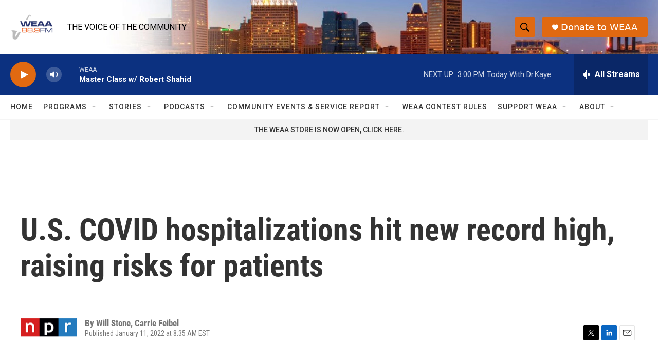

--- FILE ---
content_type: text/html; charset=utf-8
request_url: https://www.google.com/recaptcha/api2/aframe
body_size: 269
content:
<!DOCTYPE HTML><html><head><meta http-equiv="content-type" content="text/html; charset=UTF-8"></head><body><script nonce="T_CMEDZzmIqdmukv27EKWw">/** Anti-fraud and anti-abuse applications only. See google.com/recaptcha */ try{var clients={'sodar':'https://pagead2.googlesyndication.com/pagead/sodar?'};window.addEventListener("message",function(a){try{if(a.source===window.parent){var b=JSON.parse(a.data);var c=clients[b['id']];if(c){var d=document.createElement('img');d.src=c+b['params']+'&rc='+(localStorage.getItem("rc::a")?sessionStorage.getItem("rc::b"):"");window.document.body.appendChild(d);sessionStorage.setItem("rc::e",parseInt(sessionStorage.getItem("rc::e")||0)+1);localStorage.setItem("rc::h",'1769452063192');}}}catch(b){}});window.parent.postMessage("_grecaptcha_ready", "*");}catch(b){}</script></body></html>